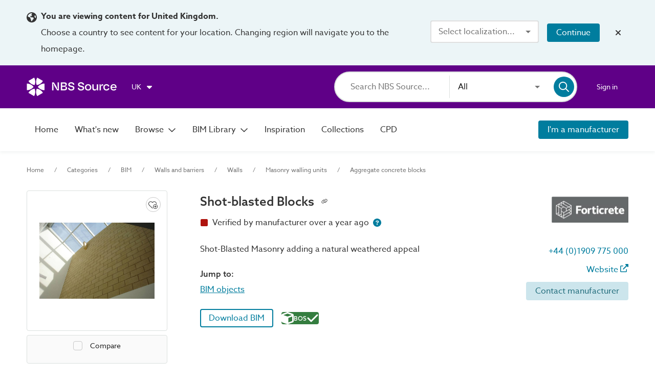

--- FILE ---
content_type: application/javascript; charset=UTF-8
request_url: https://source.thenbs.com/chunk-CF_nLzFV.js
body_size: -638
content:
import {di as U_}from'./main-J6PBQMIL.js';var s=(()=>{let t=class t{transform(r){return r==null?void 0:r.replace("-"," ")}};t.\u0275fac=function(p){return new(p||t)},t.\u0275pipe=U_({name:"font",type:t,pure:true});let e=t;return e})();export{s};

--- FILE ---
content_type: application/javascript; charset=UTF-8
request_url: https://source.thenbs.com/chunk-CVM3UFmC.js
body_size: 666
content:
import {b as F_,cr as hd,dx as Zy,cs as gd,aU as d,a3 as fd,Z as Zw,a5 as pd,a8 as NC,q as Yw,ae as t2,a6 as ON,ag as YM,aa as Hv,a4 as Qy}from'./main-J6PBQMIL.js';var g=(()=>{let e=class e{};e.\u0275fac=function(r){return new(r||e)},e.\u0275cmp=F_({type:e,selectors:[["app-skeleton-search-tile"]],decls:12,vars:0,consts:[[1,"circle"],[1,"image"],[1,"placeholder-text"],[1,"placeholder-text","manufacturer-name","grey"],[1,"placeholder-text","grey"],[1,"placeholder-actions"]],template:function(r,l){r&1&&(hd(0,"section"),Zy(1,"article",0)(2,"article",1),hd(3,"article",2),Zy(4,"span")(5,"span"),gd(),hd(6,"article",3),Zy(7,"span"),gd(),hd(8,"article",4),Zy(9,"span")(10,"span"),gd()(),Zy(11,"article",5));},styles:["@keyframes _ngcontent-%COMP%_fade-in-out{0%{opacity:1}to{opacity:.5}}[_nghost-%COMP%]{display:flex;flex-direction:column;position:relative;border:1px solid #dbe0de;border-radius:4px;background:#fff;height:410px;width:100%}[_nghost-%COMP%]   section[_ngcontent-%COMP%]{display:flex;flex-direction:column;padding:3rem 2rem 2rem}[_nghost-%COMP%]   .circle[_ngcontent-%COMP%]{position:absolute;top:.8rem;right:.8rem;width:1.875rem;height:1.875rem;border:1px solid #dbe0de;border-radius:100%;background:#fff}[_nghost-%COMP%]   .image[_ngcontent-%COMP%]{height:95px;width:100%;background:#fafafa;margin-bottom:1rem}[_nghost-%COMP%]   .placeholder-text[_ngcontent-%COMP%]{display:flex;flex-direction:column;width:100%;margin-bottom:.5rem}[_nghost-%COMP%]   .placeholder-text[_ngcontent-%COMP%]   span[_ngcontent-%COMP%]{height:8px;background:#dbe0de;border-radius:1.25rem;margin-bottom:.5rem}[_nghost-%COMP%]   .placeholder-text.manufacturer-name[_ngcontent-%COMP%]{margin-bottom:1rem}[_nghost-%COMP%]   .placeholder-actions[_ngcontent-%COMP%]{margin-top:auto;border-top:1px solid #dbe0de;height:3.5rem;background-color:#fafafa}.masonry-tile[_nghost-%COMP%], .masonry-tile   [_nghost-%COMP%]{height:250px;border-width:2px}.masonry-tile[_nghost-%COMP%]   section[_ngcontent-%COMP%], .masonry-tile   [_nghost-%COMP%]   section[_ngcontent-%COMP%]{height:100%;padding:0}.masonry-tile[_nghost-%COMP%]   section[_ngcontent-%COMP%]   .image[_ngcontent-%COMP%], .masonry-tile   [_nghost-%COMP%]   section[_ngcontent-%COMP%]   .image[_ngcontent-%COMP%]{height:100%;margin-bottom:0}.masonry-tile[_nghost-%COMP%]   .placeholder-text[_ngcontent-%COMP%], .masonry-tile   [_nghost-%COMP%]   .placeholder-text[_ngcontent-%COMP%], .masonry-tile[_nghost-%COMP%]   .placeholder-actions[_ngcontent-%COMP%], .masonry-tile   [_nghost-%COMP%]   .placeholder-actions[_ngcontent-%COMP%]{display:none}.brand-tile[_nghost-%COMP%], .brand-tile   [_nghost-%COMP%]{height:250px;background:#cce5ec;border-radius:8px;border:none}.brand-tile[_nghost-%COMP%]   .placeholder-text[_ngcontent-%COMP%], .brand-tile   [_nghost-%COMP%]   .placeholder-text[_ngcontent-%COMP%], .brand-tile[_nghost-%COMP%]   .placeholder-actions[_ngcontent-%COMP%], .brand-tile   [_nghost-%COMP%]   .placeholder-actions[_ngcontent-%COMP%], .brand-tile[_nghost-%COMP%]   .circle[_ngcontent-%COMP%], .brand-tile   [_nghost-%COMP%]   .circle[_ngcontent-%COMP%], .brand-tile[_nghost-%COMP%]   .image[_ngcontent-%COMP%], .brand-tile   [_nghost-%COMP%]   .image[_ngcontent-%COMP%]{display:none}"],changeDetection:0});let i=e;return i})();function M(e,t){if(e&1&&(fd(0,"header",0)(1,"h2"),ON(2),pd()()),e&2){let _=YM();NC(2),Hv(_.title());}}function O(e,t){e&1&&(fd(0,"section",1),Qy(1,"app-skeleton-search-tile",2)(2,"app-skeleton-search-tile",2)(3,"app-skeleton-search-tile",2)(4,"app-skeleton-search-tile",2)(5,"app-skeleton-search-tile",2)(6,"app-skeleton-search-tile",2)(7,"app-skeleton-search-tile",2)(8,"app-skeleton-search-tile",2),pd());}function P(e,t){e&1&&(fd(0,"section",1),Qy(1,"app-skeleton-search-tile")(2,"app-skeleton-search-tile")(3,"app-skeleton-search-tile")(4,"app-skeleton-search-tile"),pd());}var S=(()=>{let t=class t{constructor(){this.title=t2(),this.doubleRow=t2(false);}};t.\u0275fac=function(i){return new(i||t)},t.\u0275cmp=F_({type:t,selectors:[["app-skeleton-tiles-carousel"]],inputs:{title:[1,"title"],doubleRow:[1,"doubleRow"]},decls:4,vars:2,consts:[[1,"homepage-header"],[1,"ghost-inner"],[1,"brand-tile"]],template:function(i,p){i&1&&(fd(0,"app-view-container"),Zw(1,M,3,1,"header",0),Zw(2,O,9,0,"section",1)(3,P,5,0,"section",1),pd()),i&2&&(NC(),Yw(p.title()?1:-1),NC(),Yw(p.doubleRow()?2:3));},dependencies:[g,d],styles:["@keyframes _ngcontent-%COMP%_fade-in-out{0%{opacity:1}to{opacity:.5}}[_nghost-%COMP%]{display:block;padding:var(--homepage-section-spacing) 0}[_nghost-%COMP%] > *[_ngcontent-%COMP%]{height:100%}[_nghost-%COMP%]   cirrus-search-result-tile-container[_ngcontent-%COMP%]   a[_ngcontent-%COMP%]{height:100%}[_nghost-%COMP%]   cirrus-search-result-tile-container[_ngcontent-%COMP%]   a[_ngcontent-%COMP%] > cirrus-content-tile[_ngcontent-%COMP%]{height:100%}[_nghost-%COMP%]   .ghost-inner[_ngcontent-%COMP%]{display:grid;place-items:start center;grid-gap:1.875rem;grid-template-columns:repeat(auto-fill,minmax(270px,1fr))}@media screen and (max-width: 1400px){[_nghost-%COMP%]   .ghost-inner[_ngcontent-%COMP%]{grid-template-columns:1fr 1fr 1fr}}@media screen and (max-width: 1000px){[_nghost-%COMP%]   .ghost-inner[_ngcontent-%COMP%]{grid-template-columns:1fr 1fr}}@media screen and (max-width: 500px){[_nghost-%COMP%]   .ghost-inner[_ngcontent-%COMP%]{grid-template-columns:1fr}}.grey-background[_nghost-%COMP%], .grey-background   [_nghost-%COMP%]{background-color:#fafafa}.sponsored[_nghost-%COMP%]   h2[_ngcontent-%COMP%], .sponsored   [_nghost-%COMP%]   h2[_ngcontent-%COMP%]{letter-spacing:.17em;text-transform:uppercase;font-size:1.25rem}.title-bold[_nghost-%COMP%]   h2[_ngcontent-%COMP%], .title-bold   [_nghost-%COMP%]   h2[_ngcontent-%COMP%]{font-weight:600}"],changeDetection:0});let e=t;return e})();export{S,g};

--- FILE ---
content_type: application/javascript; charset=UTF-8
request_url: https://source.thenbs.com/chunk-d0YBF1Hg.js
body_size: 2512
content:
import {S}from'./chunk-BYScjt4Z.js';import {D as Do,du as qe,e2 as Gu,e3 as Xd,b as F_,b5 as PD,Z as Zw,q as Yw,aR as pe,aS as V,L as Lt,M as Mt,a2 as b,a4 as Qy,a3 as fd,a5 as pd,a9 as zy,w as wt,f as bt,e4 as Vd,T as Ts,S as Sr,d as da,e5 as Gt,d5 as F,d4 as Wt,n as ne,aj as aM,ak as Iv,a6 as ON,bm as cN,a8 as NC,cl as nN,cm as rN,cn as oN,ag as YM,K as mr,a1 as xn,bZ as bI,e6 as La,dQ as T,cL as q,bS as z,cK as br,cM as dd,am as Cp,al as Tp,dK as Qg}from'./main-J6PBQMIL.js';var ae=(()=>{let e=class e{constructor(o,t,n,r,p,b,A){this.dialog=o,this.router=t,this.userService=n,this.authService=r,this.postLoginActionsService=p,this.nbsToastService=b,this.enquiryApi=A,this.dialogOpen$=new mr(false);}reportVideo(o){return xn(this,null,function*(){if(this.userService.isAnonymous)return this.signInToAction(o);this.dialogOpen$.next(true);let{VideoReportDetailsModalComponent:t}=yield import('./chunk-L5lf758J.js'),n=this.dialog.open(t),r=yield bI(n.afterClosed());if(this.dialogOpen$.next(false),r)return yield this.sendVideoReport(o,r)})}performPostLoginAction(){return xn(this,null,function*(){let o=this.postLoginActionsService.getAndClear(La.ReportVideo);o&&!this.userService.isAnonymous&&(yield this.reportVideo(o));})}signInToAction(o,t=this.router.url){this.postLoginActionsService.set(La.ReportVideo,o),this.authService.login(t);}sendVideoReport(et,tt){return xn(this,arguments,function*({video:o,itemId:t,itemType:n,hostUrlPath:r},{comments:p,email:b,reason:A}){try{yield this.enquiryApi.reportVideo(n,t,A,o,b,p,r),this.nbsToastService.showSuccess($localize`:@@videoReport.feedbackSent:Feedback sent`);}catch(pe){console.error(pe),this.nbsToastService.showError($localize`:@@videoReport.errorSendingFeedback:Error sending feedback`);}})}};e.\u0275fac=function(t){return new(t||e)(pe(q),pe(z),pe(Vd),pe(br),pe(dd),pe(Gu),pe(S))},e.\u0275prov=V({token:e,factory:e.\u0275fac,providedIn:"root"});let i=e;return i})();var le=(()=>{let e=class e{constructor(o){this.videoUrlService=o,this.quality=T.MEDIUM;}ngOnChanges(){this.video&&(this.thumbnail=this.videoUrlService.getThumbnailUrl(this.video,this.quality));}};e.\u0275fac=function(t){return new(t||e)(Do(Xd))},e.\u0275cmp=F_({type:e,selectors:[["cirrus-video-thumbnail-container"]],inputs:{video:"video",quality:"quality"},features:[PD],decls:3,vars:1,consts:[["name","Video thumbnail",3,"image"],[1,"play-button"],["svgIcon","fas:play"]],template:function(t,n){t&1&&(Qy(0,"cirrus-image-container",0),fd(1,"div",1),Qy(2,"mat-icon",2),pd()),t&2&&zy("image",n.thumbnail);},dependencies:[Lt,Mt,b],styles:["[_nghost-%COMP%]{position:relative;height:100%;width:100%;display:flex;justify-content:center;align-items:center}[_nghost-%COMP%]   .play-button[_ngcontent-%COMP%]{display:flex;justify-content:center;align-items:center;position:absolute;top:50%;left:50%;transform:translate(-50%,-50%);z-index:1998;background-color:#007d9e;color:#fff;height:4rem;width:4rem;border-radius:100%;cursor:pointer}[_nghost-%COMP%]   .play-button[_ngcontent-%COMP%]   mat-icon[_ngcontent-%COMP%]{display:flex;margin:0;width:1.5rem;height:1.5rem}.carousel-thumbnail[_nghost-%COMP%]   .play-button[_ngcontent-%COMP%], .carousel-thumbnail   [_nghost-%COMP%]   .play-button[_ngcontent-%COMP%]{height:2rem;width:2rem}.carousel-thumbnail[_nghost-%COMP%]   .play-button[_ngcontent-%COMP%]   mat-icon[_ngcontent-%COMP%], .carousel-thumbnail   [_nghost-%COMP%]   .play-button[_ngcontent-%COMP%]   mat-icon[_ngcontent-%COMP%]{width:.75rem;height:.75rem}.case-study-image-carousel[_nghost-%COMP%]   cirrus-image-container[_ngcontent-%COMP%], .case-study-image-carousel   [_nghost-%COMP%]   cirrus-image-container[_ngcontent-%COMP%]{height:500px}.case-study-image-carousel   .gallery-slider[_nghost-%COMP%]   cirrus-image-container[_ngcontent-%COMP%], .case-study-image-carousel   .gallery-slider   [_nghost-%COMP%]   cirrus-image-container[_ngcontent-%COMP%]{height:inherit}"]});let i=e;return i})();var me=(()=>{let e=class e{};e.\u0275fac=function(t){return new(t||e)},e.\u0275cmp=F_({type:e,selectors:[["cirrus-video-info-icon"]],inputs:{websiteBrand:"websiteBrand"},decls:1,vars:1,consts:[["matTooltipPosition","left","svgIcon","fas:circle-question",1,"tooltip-icon",3,"matTooltip"]],template:function(t,n){t&1&&Qy(0,"mat-icon",0),t&2&&zy("matTooltip","This video is not hosted or endorsed by "+n.websiteBrand+". "+n.websiteBrand+" is not liable for the content of the video in any way.");},dependencies:[Lt,Mt,wt,bt],styles:[".tooltip-icon[_ngcontent-%COMP%]{display:flex;color:#007d9e}"]});let i=e;return i})();var he=["matMenuTrigger"],de=(()=>{let e=class e{constructor(o,t){this.videoReportService=o,this.userService=t;}reportVideo(){return xn(this,null,function*(){return this.userService.isAnonymous?this.menuTrigger.openMenu():yield this.videoReportService.reportVideo(this.videoReport)})}cancel(){this.menuTrigger.closeMenu();}signIn(){return xn(this,null,function*(){yield this.videoReportService.reportVideo(this.videoReport);})}preventDefaultAndStopPropagation(o){o.preventDefault(),o.stopPropagation();}};e.\u0275fac=function(t){return new(t||e)(Do(ae),Do(Vd))},e.\u0275cmp=F_({type:e,selectors:[["cirrus-video-report-action"]],viewQuery:function(t,n){if(t&1&&nN(he,5),t&2){let r;rN(r=oN())&&(n.menuTrigger=r.first);}},inputs:{videoReport:"videoReport"},decls:19,vars:2,consts:[["matMenuTrigger","matMenuTrigger"],["menu","matMenu"],["disableRipple","true","mat-button","","color","primary","aria-label","Report the video",1,"fit-content","no-ripple",3,"click"],["svgIcon","fas:flag"],["mat-button","","aria-label","Button to trigger open the menu to report the video",1,"menu-trigger",3,"matMenuTriggerFor"],[1,"video-report-popover",3,"hasBackdrop"],["met-menu-item","",1,"popover",3,"click"],[1,"actions"],["mat-icon-button","","aria-label","Cancel the report",1,"flex-center-all",3,"click"],["svgIcon","fas:xmark"],[1,"title"],[1,"description"],["mat-flat-button","","color","accent",3,"click"],["mat-flat-button","","color","primary",3,"click"]],template:function(t,n){if(t&1){let r=aM();fd(0,"button",2),Iv("click",function(){return Tp(r),Cp(n.reportVideo())}),Qy(1,"mat-icon",3),pd(),Qy(2,"button",4,0),fd(4,"mat-menu",5,1)(6,"section",6),Iv("click",function(b){return Tp(r),Cp(n.preventDefaultAndStopPropagation(b))}),fd(7,"section",7)(8,"button",8),Iv("click",function(){return Tp(r),Cp(n.cancel())}),Qy(9,"mat-icon",9),pd()(),fd(10,"h2",10),ON(11,"Need to report the video?"),pd(),fd(12,"p",11),ON(13,"Sign in or register to report this video"),pd(),fd(14,"section",7)(15,"button",12),Iv("click",function(){return Tp(r),Cp(n.cancel())}),ON(16,"Cancel"),pd(),fd(17,"button",13),Iv("click",function(){return Tp(r),Cp(n.signIn())}),ON(18,"Sign In"),pd()()()();}if(t&2){let r=cN(5);NC(2),zy("matMenuTriggerFor",r),NC(2),zy("hasBackdrop",true);}},dependencies:[Lt,Mt,Ts,Sr,da,Gt,F,Wt,ne],styles:["[_nghost-%COMP%]{display:flex}[_nghost-%COMP%]   button[_ngcontent-%COMP%]{padding:0;min-width:auto}[_nghost-%COMP%]   button[_ngcontent-%COMP%]   .mat-icon[_ngcontent-%COMP%]{margin:-2px 0 0}.popover[_ngcontent-%COMP%]{padding:1rem}.popover[_ngcontent-%COMP%]   .actions[_ngcontent-%COMP%]{display:flex;justify-content:flex-end;gap:.5rem}.popover[_ngcontent-%COMP%]   .title[_ngcontent-%COMP%]{color:#333;font-size:1.5rem;font-weight:600}.popover[_ngcontent-%COMP%]   .description[_ngcontent-%COMP%]{color:#333;margin-bottom:1rem}.menu-trigger[_ngcontent-%COMP%]{min-width:0;padding:0}"]});let i=e;return i})();function ge(i,e){if(i&1&&Qy(0,"cirrus-video-thumbnail-container",0),i&2){let m=YM();zy("video",m.video);}}function fe(i,e){if(i&1&&(fd(0,"section",3),Qy(1,"cirrus-video-info-icon",4)(2,"cirrus-video-report-action",5),pd()),i&2){let m=YM(3);NC(),zy("websiteBrand",m.websiteBrand),NC(),zy("videoReport",m.videoReport);}}function ve(i,e){if(i&1&&(fd(0,"section",1),Qy(1,"iframe",2),Zw(2,fe,3,2,"section",3),pd()),i&2){let m=YM(2);NC(),zy("src",m.source,Qg),NC(),Yw(m.showActions?2:-1);}}function Ce(i,e){if(i&1&&Zw(0,ve,3,2,"section",1),i&2){let m=YM();Yw(m.source?0:-1);}}var Ye=(()=>{let e=class e{constructor(o,t,n){this.sanitizer=o,this.nbsToastService=t,this.videoUrlService=n,this.showThumbnail=false,this.showActions=true;}ngOnInit(){this.videoReport={video:this.video,itemId:this.itemId,itemType:this.itemType,hostUrlPath:this.hostUrlPath};}ngOnChanges(){this.video&&(this.source=this.sanitizer.sanitizeUrl(this.videoUrlService.getVideoEmbedUrl(this.video)),this.source||this.nbsToastService.showError($localize`:@@videoContainer.loadError:Something went wrong while trying to load the video. Please try again later.`));}};e.\u0275fac=function(t){return new(t||e)(Do(qe),Do(Gu),Do(Xd))},e.\u0275cmp=F_({type:e,selectors:[["cirrus-video-container"]],inputs:{video:"video",itemId:"itemId",itemType:"itemType",showThumbnail:"showThumbnail",showActions:"showActions",websiteBrand:"websiteBrand",hostUrlPath:"hostUrlPath"},features:[PD],decls:2,vars:1,consts:[[3,"video"],[1,"video-container"],["title","Embedded video","loading","eager","type","text/html","referrerpolicy","strict-origin-when-cross-origin","allowfullscreen","",1,"video",3,"src"],[1,"video-actions"],[3,"websiteBrand"],[3,"videoReport"]],template:function(t,n){t&1&&Zw(0,ge,1,1,"cirrus-video-thumbnail-container",0)(1,Ce,1,1),t&2&&Yw(n.showThumbnail?0:1);},dependencies:[me,de,le],styles:["[_nghost-%COMP%]{height:100%;width:100%;display:flex;justify-content:center;align-items:center}[_nghost-%COMP%]   .video-container[_ngcontent-%COMP%]{display:flex;flex-direction:column;gap:1rem;aspect-ratio:16/9;max-width:100%;max-height:100%;width:100%}[_nghost-%COMP%]   .video-container[_ngcontent-%COMP%]   .video[_ngcontent-%COMP%]{flex:1;width:100%;border:none}[_nghost-%COMP%]   .video-container[_ngcontent-%COMP%]   .video-actions[_ngcontent-%COMP%]{display:flex;justify-content:flex-end;gap:1rem;height:1.25rem}.brand-description[_nghost-%COMP%], .brand-description   [_nghost-%COMP%]{align-items:flex-start}@media screen and (aspect-ratio >= 16/9){.lightbox[_nghost-%COMP%]   .video-container[_ngcontent-%COMP%], .lightbox   [_nghost-%COMP%]   .video-container[_ngcontent-%COMP%]{height:100%;width:auto}}"]});let i=e;return i})();export{Ye as Y,ae as a,le as l};